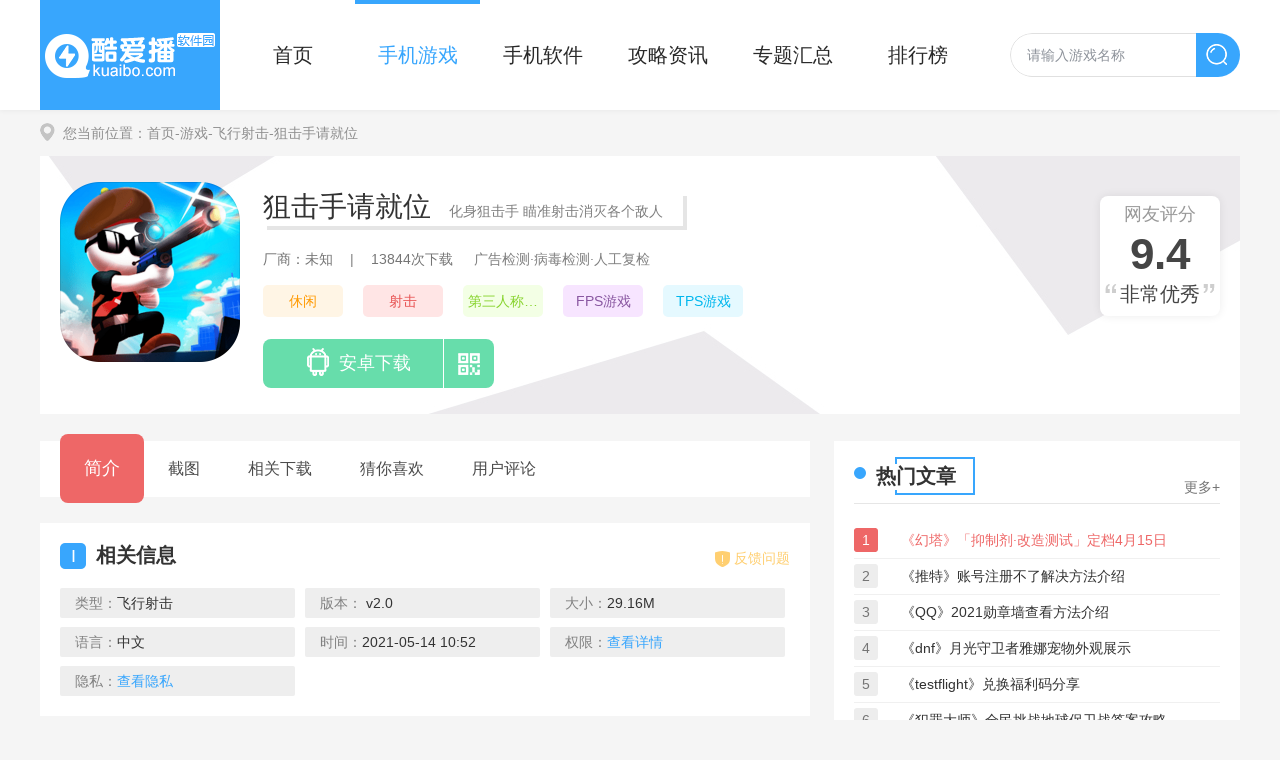

--- FILE ---
content_type: text/html; charset=UTF-8
request_url: https://www.kuaibo.com/game/1719.html
body_size: 10225
content:

<!DOCTYPE html>
<html>
<head>
<meta charset="utf-8" />
<meta http-equiv="X-UA-Compatible" content="IE=edge,chrome=1" />
<title>狙击手请就位手游下载-狙击手请就位安卓版下载V1.0-酷爱播软件园</title>
<meta name="keywords" content="狙击手请就位,狙击手请就位游戏下载,狙击手请就位手游下载,狙击手请就位安卓版下载"/>
<meta name="description" content="《狙击手请就位》是一款经典的闯关射击游戏，玩家将扮演一名神射手，需要在各种任务中掩护你的队友，或者是独立行动，除此之外，游戏的每个关卡都需要玩家去解救各种人质，玩家需要将所有的劫匪通通的绳之以法，成功解救人质就算成功，十分的有意思，感兴趣的玩家快来试试吧。"/>
<meta http-equiv="mobile-agent" content="format=xhtml; url=https://m.kuaibo.com/game/1719.html">
<meta http-equiv="mobile-agent" content="format=html5; url=https://m.kuaibo.com/game/1719.html">
<link rel="shortcut icon" href="/favicon.ico" type="image/x-icon" />
<link rel="stylesheet" type="text/css" href="https://www.kuaibo.com/public/css/screenshot.css"/>
<link type="text/css" rel="stylesheet" href="https://www.kuaibo.com/public/css/style.css" />
<script>pageConfig = window.pageConfig = { "cid": 8}</script>
<script src="https://www.kuaibo.com/public/js/jquery1.9.1.min.js"></script>
<script type="application/ld+json">
        {
            "@context": "https://ziyuan.baidu.com/contexts/combrian.jsonld",
            "@id": "https://www.kuaibo.com/game/1719.html",
            
            "title": "狙击手请就位手游下载-狙击手请就位安卓版下载V1.0-酷爱播软件园",
            "images": [
                "https://img.kuaibo.com/up/202105/14105016k8ao.png",
            ],
            "description": "《狙击手请就位》是一款经典的闯关射击游戏，玩家将扮演一名神射手，需要在各种任务中掩护你的队友，或者是独立行动，除此之外，游戏的每个关卡都需要玩家去解救各种人质，玩家需要将所有的劫匪通通的绳之以法，成功解救人质就算成功，十分的有意思，感兴趣的玩家快来试试吧。",
            "pubDate": "2021-05-14T10:50:16",
            "upDate": "2021-05-14T10:52:19",
        }
</script>
</head>
<!-- <script type="text/javascript" src="https://www.kuaibo.com/public/js/ip_pb_404.js?v=3.1"></script> -->
<body>

<header>
	<div>
		<a href="/" target="_self" class="logo"><img src="https://www.kuaibo.com/public/img/logo.png" alt=""></a>
		<nav>
		    <a href="https://www.kuaibo.com/" >首页</a>
			<a class="current" href="https://www.kuaibo.com/game/" >手机游戏</a>
			<a href="https://www.kuaibo.com/soft/" >手机软件</a>
			<a href="https://www.kuaibo.com/gl/" >攻略资讯</a>
			<a href="https://www.kuaibo.com/heji/" >专题汇总</a>
			<a href="https://www.kuaibo.com/top/" >排行榜</a>
		</nav>
		<form id="searchForm" target="_blank" action="/downs/search/" method="post" >
		    <input id="bdcs" class="text" type="text" name="search" placeholder="请输入游戏名称" value="">
		    <input type="button" class="btnSearch" value="搜索">
		</form>    
	</div>
</header>
<div class="wrap">
	<div class="crumb"><i class="ico"></i>您当前位置：<a href="https://www.kuaibo.com/" target="_blank">首页</a><a href="/game/" target="_blank">-游戏</a><a href="https://www.kuaibo.com/game/8-1-1.html" target="_blank">-飞行射击</a>-狙击手请就位</div>
	<section class="kgTop clearfix">
			<img src="https://img.kuaibo.com/up/202105/14105016k8ao.png" alt="狙击手请就位">
			<div class="info">
				<div class="name"><h1>狙击手请就位</h1>化身狙击手 瞄准射击消灭各个敌人<i class="ico gf"></i></div>
				<p class="cs"><span>厂商：未知</span>|<span>13844次下载</span> 广告检测·病毒检测·人工复检</p>

				<p class="tag"><a href="/heji/xiuxian/" target="_blank">休闲</a><a href="/heji/sheji/" target="_blank">射击</a><a href="/heji/disanrencheng/" target="_blank">第三人称射击</a><a href="/heji/fpsyouxi/" target="_blank">FPS游戏</a><a href="/heji/tpsyouxi/" target="_blank">TPS游戏</a></p>
				<div class="linkBtn downbtn" id="1719" type="1" >				
                    <a href="javascript:" style="display: none" rel="nofollow" class="adrBtn android"><span><i class="ico"></i>安卓下载</span><i class="ico"></i>
                        <div class="ewm">
								<div class="qrcode" id="qrcode1" url="https://m.kuaibo.com/game/1719.html"></div>
								<p>●- 扫一扫到手机下载 -●</p>
					    </div>
					</a>
                    				</div>
			</div>
			<div class="kgrade"><span>网友评分</span><strong>9.4</strong><p>非常优秀</p></div>
			<!-- <div class="nograde"><p>暂无评分</p></div> -->
	</section>
	<div class="kgL">
		<section class="kgNav">
			<ul class="clearfix">
				<li class="ji current">简介</li>
				<li class="jt">截图</li>
				<li class="xz">相关下载</li>
				<li class="xh">猜你喜欢</li>
				<li class="pl">用户评论</li>
			</ul>
		</section>
		
		<section class="kgInfo">
			<div class="kgTit"><em><i>I</i>相关信息</em><div class="feBaBtn"><i class="ico"></i>反馈问题</div></div>
			<ul>
				<li>类型：<span>飞行射击</span></li>
                <li>版本：<span> v2.0</span></li>
               <li>大小：<span>29.16M</span></li>
					

				<li>语言：<span>中文</span></li>
				<li>时间：<span>2021-05-14 10:52</span></li>
				
				<li>权限：<em class="gPower">查看详情</em></li>
				<li>隐私：<em class="gSecret">查看隐私</em></li>
			</ul>
		</section>
		
		<section class="kgCont">
			<div class="kgTit"><em><i>I</i>游戏介绍</em></div>
			<div class="contHid hAuto">
				<div class="cont">
					<p style="text-indent:2em;">
	<strong>《狙击手请就位》</strong>是一款经典的闯关射击游戏，玩家将扮演一名神射手，需要在各种任务中掩护你的队友，或者是独立行动，除此之外，游戏的每个关卡都需要玩家去解救各种人质，玩家需要将所有的劫匪通通的绳之以法，成功解救人质就算成功，十分的有意思，感兴趣的玩家快来试试吧。
</p>
<h3 style="text-indent:0em;">
	游戏特色
</h3>
<p style="text-indent:2em;">
	1、高难度的救援任务，依靠各种方法与技巧进行隐匿击杀杀。
</p>
<p style="text-indent:2em;">
	2、化身幽灵，将劫匪一个个都消灭掉，最后成功的解救人质。
</p>
<p style="text-indent:2em;">
	3、紧张刺激的游戏氛围，让每个玩家肾上腺素飙升。
</p>
<h3 style="text-indent:0em;">
	游戏亮点
</h3>
<p style="text-indent:2em;">
	1、不断地磨练你的射击技巧，完成一场场高难度任务，实现完美射击。
</p>
<p style="text-indent:2em;">
	2、有很多的游戏任务可以接取，考验你的战斗技巧和执行速度。
</p>
<p style="text-indent:2em;">
	3、难度会越来越高，一定要依靠自己的智慧进行战斗。
</p>
<h3 style="text-indent:0em;">
	游戏玩法
</h3>
<p style="text-indent:2em;">
	1、通过瞄准敌人进行射击知道击毙为止，十分的简单。
</p>
<p style="text-indent:2em;">
	2、可以通过设计场景中的特种互动点，来达成特殊的机制。
</p>
<p style="text-indent:2em;">
	3、多种多样的武器设计，让玩家可以随意改装，增加伤害与准度。
</p>											
			    </div>									
				<div class="linear"></div>
			</div>	
			<div class="nextPre">
      <p>上一篇：<a href="https://www.kuaibo.com/game/1718.html">末日前线：生化夺宝</a></p>
      <p>下一篇：<a href="https://www.kuaibo.com/game/1720.html">霓虹深渊：无限</a></p></div>
		</section>
		
		<section class="screenshot">
			<div class="kgTit"><em><i>P</i>截图</em></div>
			<div class="intro">
			    <div class="slider-contain">
			        <i class="gLeft" onclick="hscroll2('sSlider','right',1,1,2)"></i>
			        <i class="gRight" onclick="hscroll2('sSlider','left',1,1,2)"></i>
			        <div class="slider-inner-contain" id="sSlider">
			            <ul class="img-slider">
                            <li>
                                <a href="https://img.kuaibo.com/up/202105/14103944pgd7.jpg" onclick="return false;" data-lightbox="screenshots">
                                    <div class="img-item"><img src="https://img.kuaibo.com/up/202105/14103944pgd7.jpg" alt="狙击手请就位截图1"></div>
                                </a>
                            </li>
                            <li>
                                <a href="https://img.kuaibo.com/up/202105/14103943dac0.jpg" onclick="return false;" data-lightbox="screenshots">
                                    <div class="img-item"><img src="https://img.kuaibo.com/up/202105/14103943dac0.jpg" alt="狙击手请就位截图2"></div>
                                </a>
                            </li>
                            <li>
                                <a href="https://img.kuaibo.com/up/202105/141039435fn6.jpg" onclick="return false;" data-lightbox="screenshots">
                                    <div class="img-item"><img src="https://img.kuaibo.com/up/202105/141039435fn6.jpg" alt="狙击手请就位截图3"></div>
                                </a>
                            </li>
  
			            </ul>
			        </div>
			    </div>
			</div>
		</section>
		
		<section class="kgGame">
			<div class="kgTit"><em><i>D</i>相关下载</em></div>
			<ul>
                <li>
				    <a href="https://www.kuaibo.com/game/853.html" target="_blank" title="生死狙击2">
				        <img src="https://img.kuaibo.com/up/202104/23162755lf9p.jpg" alt="生死狙击2">
				        <div>
				            <p class="name">生死狙击2</p>
				            <p><span>飞行射击</span>|<span>8.1<i class="ico"></i></span></p>
				            <span class="btn">查看 </span>
				        </div>
				    </a>            
				</li>
                <li>
				    <a href="https://www.kuaibo.com/game/462.html" target="_blank" title="面对战争：PvP射手">
				        <img src="https://img.kuaibo.com/up/202104/09104359edmx.png" alt="面对战争：PvP射手">
				        <div>
				            <p class="name">面对战争：PvP射手</p>
				            <p><span>飞行射击</span>|<span>9.0<i class="ico"></i></span></p>
				            <span class="btn">查看 </span>
				        </div>
				    </a>            
				</li>
                <li>
				    <a href="https://www.kuaibo.com/game/450.html" target="_blank" title="代号47：狙击">
				        <img src="https://img.kuaibo.com/up/202104/08174326ddq7.png" alt="代号47：狙击">
				        <div>
				            <p class="name">代号47：狙击</p>
				            <p><span>飞行射击</span>|<span>6.5<i class="ico"></i></span></p>
				            <span class="btn">下载 </span>
				        </div>
				    </a>            
				</li>
                <li>
				    <a href="https://www.kuaibo.com/game/70.html" target="_blank" title="杀手2">
				        <img src="https://img.kuaibo.com/up/202103/19101641vywu.png" alt="杀手2">
				        <div>
				            <p class="name">杀手2</p>
				            <p><span>飞行射击</span>|<span>8.0<i class="ico"></i></span></p>
				            <span class="btn">查看 </span>
				        </div>
				    </a>            
				</li>
			</ul>
		</section>
	
		
		<section class="kgLike tabBoxs">
			<div class="kgTit"><em><i>L</i>猜你喜欢</em><a href="https://www.kuaibo.com/heji/" target="_blank">更多+</a></div>
			<div class="tabMenus">
                <span class="current" >休闲</span>
                <span  >射击</span>
                <span  >第三人称射击</span>
                <span  >FPS游戏</span>
                <span  >TPS游戏</span>
            </div>
			<div class="tabConts">
				<div class="subBoxs ">
					<div class="tabTop">
						<a href="/heji/xiuxian/" target="_blank" title="休闲游戏大全"><img src="https://img.kuaibo.com/up/202103/10112416nc2k.jpg" alt="休闲游戏大全"></a>
						<div class="dec">
							<a href="/heji/xiuxian/" target="_blank">休闲游戏大全</a>
							<p>休闲游戏有众多种类，有敏捷类休闲游戏、益智类休闲游戏、冒险闯关类休闲游戏等，其游戏简单，操作方便的特点吸引了大量玩家，用来休闲放松再合适不过了。今天，快播软件园小编给大家带来当下最火最受大家欢迎的休闲游戏大全，欢迎大家前来下载使用。</p>
							<span>【 591款 】</span>
						</div>
					</div>
					<ul>
						<li>
						    <a href="/game/2054.html" target="_blank" title="最强僵尸战场—求生反击">
                                <img src="https://img.kuaibo.com/up/202209/20095415e729.jpg" alt="最强僵尸战场—求生反击">
						        <div>
						            <p class="name">最强僵尸战场—求生反击</p>
						            <p><span>休闲益智</span>|<span>9.8<i class="ico"></i></span></p>
						            <span class="btn">查看 </span>
						        </div>
						    </a>            
						</li>
						<li>
						    <a href="/game/2053.html" target="_blank" title="狂揍小豆丁">
                                <img src="https://img.kuaibo.com/up/202209/200935583xgb.png" alt="狂揍小豆丁">
						        <div>
						            <p class="name">狂揍小豆丁</p>
						            <p><span>休闲益智</span>|<span>7.8<i class="ico"></i></span></p>
						            <span class="btn">下载 </span>
						        </div>
						    </a>            
						</li>
						<li>
						    <a href="/game/2052.html" target="_blank" title="羊了个羊">
                                <img src="https://img.kuaibo.com/up/202209/161711151k2j.jpg" alt="羊了个羊">
						        <div>
						            <p class="name">羊了个羊</p>
						            <p><span>休闲益智</span>|<span>6.9<i class="ico"></i></span></p>
						            <span class="btn">下载 </span>
						        </div>
						    </a>            
						</li>
						<li>
						    <a href="/game/2051.html" target="_blank" title="开个游戏公司">
                                <img src="https://img.kuaibo.com/up/202108/09112146kar0.jpg" alt="开个游戏公司">
						        <div>
						            <p class="name">开个游戏公司</p>
						            <p><span>模拟经营</span>|<span>6.1<i class="ico"></i></span></p>
						            <span class="btn">查看 </span>
						        </div>
						    </a>            
						</li>
						<li>
						    <a href="/game/2033.html" target="_blank" title="空闲家具店大亨">
                                <img src="https://img.kuaibo.com/up/202106/090955541qm1.png" alt="空闲家具店大亨">
						        <div>
						            <p class="name">空闲家具店大亨</p>
						            <p><span>休闲益智</span>|<span>7.2<i class="ico"></i></span></p>
						            <span class="btn">下载 </span>
						        </div>
						    </a>            
						</li>
						<li>
						    <a href="/game/2032.html" target="_blank" title="红包大作战">
                                <img src="https://img.kuaibo.com/up/202106/07114820zpwh.png" alt="红包大作战">
						        <div>
						            <p class="name">红包大作战</p>
						            <p><span>休闲益智</span>|<span>9.9<i class="ico"></i></span></p>
						            <span class="btn">下载 </span>
						        </div>
						    </a>            
						</li>
						<li>
						    <a href="/game/2031.html" target="_blank" title="沙包大的拳头">
                                <img src="https://img.kuaibo.com/up/202106/071147437nzi.png" alt="沙包大的拳头">
						        <div>
						            <p class="name">沙包大的拳头</p>
						            <p><span>休闲益智</span>|<span>9.9<i class="ico"></i></span></p>
						            <span class="btn">下载 </span>
						        </div>
						    </a>            
						</li>
						<li>
						    <a href="/game/2030.html" target="_blank" title="下一关在哪">
                                <img src="https://img.kuaibo.com/up/202106/07113050wlec.png" alt="下一关在哪">
						        <div>
						            <p class="name">下一关在哪</p>
						            <p><span>找物解谜</span>|<span>9.7<i class="ico"></i></span></p>
						            <span class="btn">下载 </span>
						        </div>
						    </a>            
						</li>
						<li>
						    <a href="/game/2028.html" target="_blank" title="古今江湖">
                                <img src="https://img.kuaibo.com/up/202106/07111202iqxk.png" alt="古今江湖">
						        <div>
						            <p class="name">古今江湖</p>
						            <p><span>角色扮演</span>|<span>6.9<i class="ico"></i></span></p>
						            <span class="btn">下载 </span>
						        </div>
						    </a>            
						</li>
					</ul>	
				</div>
				<div class="subBoxs hide">
					<div class="tabTop">
						<a href="/heji/sheji/" target="_blank" title="射击游戏大全"><img src="https://img.kuaibo.com/up/202103/23100856sfm9.jpg" alt="射击游戏大全"></a>
						<div class="dec">
							<a href="/heji/sheji/" target="_blank">射击游戏大全</a>
							<p>在游戏市场中已经有许多经典的射击游戏巨作，比如：《荒野行动》、《和平精英》、《绝地求生》、《使命召唤》等，庞大的射击游戏爱好者群体使得射击游戏长盛不衰，虽然在手机上操作有些复杂，尽管如此依旧抵挡不了玩家们的热情。今天，小编给大家搜集整理了射击游戏合集，欢迎大家前来下载体验。</p>
							<span>【 151款 】</span>
						</div>
					</div>
					<ul>
						<li>
						    <a href="/game/2046.html" target="_blank" title="精英FPS狙击手">
                                <img src="https://img.kuaibo.com/up/202106/21101806kivy.png" alt="精英FPS狙击手">
						        <div>
						            <p class="name">精英FPS狙击手</p>
						            <p><span>飞行射击</span>|<span>9.8<i class="ico"></i></span></p>
						            <span class="btn">下载 </span>
						        </div>
						    </a>            
						</li>
						<li>
						    <a href="/game/2034.html" target="_blank" title="合成炮塔射击">
                                <img src="https://img.kuaibo.com/up/202106/10131039uhsk.jpg" alt="合成炮塔射击">
						        <div>
						            <p class="name">合成炮塔射击</p>
						            <p><span>飞行射击</span>|<span>6.4<i class="ico"></i></span></p>
						            <span class="btn">下载 </span>
						        </div>
						    </a>            
						</li>
						<li>
						    <a href="/game/2023.html" target="_blank" title="像素战斗僵尸突袭">
                                <img src="https://img.kuaibo.com/up/202106/041337561kxv.jpg" alt="像素战斗僵尸突袭">
						        <div>
						            <p class="name">像素战斗僵尸突袭</p>
						            <p><span>飞行射击</span>|<span>7.8<i class="ico"></i></span></p>
						            <span class="btn">下载 </span>
						        </div>
						    </a>            
						</li>
						<li>
						    <a href="/game/2022.html" target="_blank" title="喷射战斗猫">
                                <img src="https://img.kuaibo.com/up/202105/31174549ihyu.png" alt="喷射战斗猫">
						        <div>
						            <p class="name">喷射战斗猫</p>
						            <p><span>飞行射击</span>|<span>7.8<i class="ico"></i></span></p>
						            <span class="btn">下载 </span>
						        </div>
						    </a>            
						</li>
						<li>
						    <a href="/game/2010.html" target="_blank" title="小兵步枪">
                                <img src="https://img.kuaibo.com/up/202105/31103703vw6n.jpg" alt="小兵步枪">
						        <div>
						            <p class="name">小兵步枪</p>
						            <p><span>角色扮演</span>|<span>8.2<i class="ico"></i></span></p>
						            <span class="btn">查看 </span>
						        </div>
						    </a>            
						</li>
						<li>
						    <a href="/game/1985.html" target="_blank" title="火柴人狩猎">
                                <img src="https://img.kuaibo.com/up/202105/271351001nii.jpeg" alt="火柴人狩猎">
						        <div>
						            <p class="name">火柴人狩猎</p>
						            <p><span>动作竞技</span>|<span>8.9<i class="ico"></i></span></p>
						            <span class="btn">下载 </span>
						        </div>
						    </a>            
						</li>
						<li>
						    <a href="/game/1971.html" target="_blank" title="反恐之王">
                                <img src="https://img.kuaibo.com/up/202105/26145556dqfx.png" alt="反恐之王">
						        <div>
						            <p class="name">反恐之王</p>
						            <p><span>飞行射击</span>|<span>7.2<i class="ico"></i></span></p>
						            <span class="btn">下载 </span>
						        </div>
						    </a>            
						</li>
						<li>
						    <a href="/game/1969.html" target="_blank" title="钢弹争锋对决">
                                <img src="https://img.kuaibo.com/up/202105/26113134mcet.png" alt="钢弹争锋对决">
						        <div>
						            <p class="name">钢弹争锋对决</p>
						            <p><span>动作竞技</span>|<span>6.2<i class="ico"></i></span></p>
						            <span class="btn">查看 </span>
						        </div>
						    </a>            
						</li>
						<li>
						    <a href="/game/1958.html" target="_blank" title="中世纪海洋之战">
                                <img src="https://img.kuaibo.com/up/202105/25135218ohzw.png" alt="中世纪海洋之战">
						        <div>
						            <p class="name">中世纪海洋之战</p>
						            <p><span>飞行射击</span>|<span>9.6<i class="ico"></i></span></p>
						            <span class="btn">下载 </span>
						        </div>
						    </a>            
						</li>
					</ul>	
				</div>
				<div class="subBoxs hide">
					<div class="tabTop">
						<a href="/heji/disanrencheng/" target="_blank" title="第三人称射击游戏大全"><img src="https://img.kuaibo.com/up/202103/23100104gd1a.jpg" alt="第三人称射击游戏大全"></a>
						<div class="dec">
							<a href="/heji/disanrencheng/" target="_blank">第三人称射击游戏大全</a>
							<p>第三人称射击游戏与第一人称游戏的区别在于第一人称游戏里显示的只有主角的视野，而第三人称射击游戏则更强调动作可视感。这样更有利于看到游戏中的的情况和周围事物，可以说是实现了动作和枪战的完美结合。今天，小编给大家搜集整理了第三人称射击游戏大全游戏合集，欢迎大家前来下载体验。</p>
							<span>【 31款 】</span>
						</div>
					</div>
					<ul>
						<li>
						    <a href="/game/1760.html" target="_blank" title="宇宙飞船英雄生存">
                                <img src="https://img.kuaibo.com/up/202105/14160200a1nj.png" alt="宇宙飞船英雄生存">
						        <div>
						            <p class="name">宇宙飞船英雄生存</p>
						            <p><span>飞行射击</span>|<span>7.7<i class="ico"></i></span></p>
						            <span class="btn">下载 </span>
						        </div>
						    </a>            
						</li>
						<li>
						    <a href="/game/1719.html" target="_blank" title="狙击手请就位">
                                <img src="https://img.kuaibo.com/up/202105/14105016k8ao.png" alt="狙击手请就位">
						        <div>
						            <p class="name">狙击手请就位</p>
						            <p><span>飞行射击</span>|<span>9.4<i class="ico"></i></span></p>
						            <span class="btn">下载 </span>
						        </div>
						    </a>            
						</li>
						<li>
						    <a href="/game/1621.html" target="_blank" title="死亡之神">
                                <img src="https://img.kuaibo.com/up/202105/12180913bcv4.jpg" alt="死亡之神">
						        <div>
						            <p class="name">死亡之神</p>
						            <p><span>飞行射击</span>|<span>8.9<i class="ico"></i></span></p>
						            <span class="btn">下载 </span>
						        </div>
						    </a>            
						</li>
						<li>
						    <a href="/game/1574.html" target="_blank" title="迷你小法师">
                                <img src="https://img.kuaibo.com/up/202105/12135038m2li.png" alt="迷你小法师">
						        <div>
						            <p class="name">迷你小法师</p>
						            <p><span>动作竞技</span>|<span>7.5<i class="ico"></i></span></p>
						            <span class="btn">下载 </span>
						        </div>
						    </a>            
						</li>
						<li>
						    <a href="/game/1573.html" target="_blank" title="打狙我贼溜">
                                <img src="https://img.kuaibo.com/up/202105/12134106ep71.png" alt="打狙我贼溜">
						        <div>
						            <p class="name">打狙我贼溜</p>
						            <p><span>飞行射击</span>|<span>8.8<i class="ico"></i></span></p>
						            <span class="btn">下载 </span>
						        </div>
						    </a>            
						</li>
						<li>
						    <a href="/game/1565.html" target="_blank" title="星战射击">
                                <img src="https://img.kuaibo.com/up/202105/12131047czod.jpg" alt="星战射击">
						        <div>
						            <p class="name">星战射击</p>
						            <p><span>飞行射击</span>|<span>7.4<i class="ico"></i></span></p>
						            <span class="btn">下载 </span>
						        </div>
						    </a>            
						</li>
						<li>
						    <a href="/game/1527.html" target="_blank" title="星球大战">
                                <img src="https://img.kuaibo.com/up/202105/11165041qzvn.png" alt="星球大战">
						        <div>
						            <p class="name">星球大战</p>
						            <p><span>飞行射击</span>|<span>7.7<i class="ico"></i></span></p>
						            <span class="btn">查看 </span>
						        </div>
						    </a>            
						</li>
						<li>
						    <a href="/game/1505.html" target="_blank" title="乱射">
                                <img src="https://img.kuaibo.com/up/202105/11142831ohvm.png" alt="乱射">
						        <div>
						            <p class="name">乱射</p>
						            <p><span>模拟经营</span>|<span>6.8<i class="ico"></i></span></p>
						            <span class="btn">下载 </span>
						        </div>
						    </a>            
						</li>
						<li>
						    <a href="/game/1431.html" target="_blank" title="使命先锋">
                                <img src="https://img.kuaibo.com/up/202105/10143400gonz.png" alt="使命先锋">
						        <div>
						            <p class="name">使命先锋</p>
						            <p><span>飞行射击</span>|<span>7.4<i class="ico"></i></span></p>
						            <span class="btn">下载 </span>
						        </div>
						    </a>            
						</li>
					</ul>	
				</div>
				<div class="subBoxs hide">
					<div class="tabTop">
						<a href="/heji/fpsyouxi/" target="_blank" title="FPS游戏合集"><img src="https://img.kuaibo.com/up/202105/07115033ny2v.jpg" alt="FPS游戏合集"></a>
						<div class="dec">
							<a href="/heji/fpsyouxi/" target="_blank">FPS游戏合集</a>
							<p>FPS游戏以射击为主，对FPS枪战爱好玩家的必备专属合集。游戏中玩家们可以在这里体验到身临其境的射击快感，带你体验到与众不同的枪战射击乐趣。那么，当前市面上好玩的FPS手游有哪些呢？今天，酷爱播小编就为大家搜集整理了当下热门好玩的FPS游戏合集，欢迎大家前来下载体验。</p>
							<span>【 20款 】</span>
						</div>
					</div>
					<ul>
						<li>
						    <a href="/game/1971.html" target="_blank" title="反恐之王">
                                <img src="https://img.kuaibo.com/up/202105/26145556dqfx.png" alt="反恐之王">
						        <div>
						            <p class="name">反恐之王</p>
						            <p><span>飞行射击</span>|<span>7.2<i class="ico"></i></span></p>
						            <span class="btn">下载 </span>
						        </div>
						    </a>            
						</li>
						<li>
						    <a href="/game/1955.html" target="_blank" title="枪火重生">
                                <img src="https://img.kuaibo.com/up/202105/25130901ppgt.png" alt="枪火重生">
						        <div>
						            <p class="name">枪火重生</p>
						            <p><span>飞行射击</span>|<span>9.6<i class="ico"></i></span></p>
						            <span class="btn">查看 </span>
						        </div>
						    </a>            
						</li>
						<li>
						    <a href="/game/1892.html" target="_blank" title="Disorder">
                                <img src="https://img.kuaibo.com/up/202105/20135226cndw.png" alt="Disorder">
						        <div>
						            <p class="name">Disorder</p>
						            <p><span>飞行射击</span>|<span>8.6<i class="ico"></i></span></p>
						            <span class="btn">查看 </span>
						        </div>
						    </a>            
						</li>
						<li>
						    <a href="/game/1884.html" target="_blank" title="超凡先锋">
                                <img src="https://img.kuaibo.com/up/202105/20101737ee0m.png" alt="超凡先锋">
						        <div>
						            <p class="name">超凡先锋</p>
						            <p><span>飞行射击</span>|<span>6.3<i class="ico"></i></span></p>
						            <span class="btn">查看 </span>
						        </div>
						    </a>            
						</li>
						<li>
						    <a href="/game/1868.html" target="_blank" title="绝境射击战场">
                                <img src="https://img.kuaibo.com/up/202105/18180036bwte.jpg" alt="绝境射击战场">
						        <div>
						            <p class="name">绝境射击战场</p>
						            <p><span>飞行射击</span>|<span>9.2<i class="ico"></i></span></p>
						            <span class="btn">下载 </span>
						        </div>
						    </a>            
						</li>
						<li>
						    <a href="/game/1864.html" target="_blank" title="拯救突击队">
                                <img src="https://img.kuaibo.com/up/202105/18171150kefy.png" alt="拯救突击队">
						        <div>
						            <p class="name">拯救突击队</p>
						            <p><span>飞行射击</span>|<span>9.3<i class="ico"></i></span></p>
						            <span class="btn">下载 </span>
						        </div>
						    </a>            
						</li>
						<li>
						    <a href="/game/1476.html" target="_blank" title="一枪成名">
                                <img src="https://img.kuaibo.com/up/202105/11102536lrlv.png" alt="一枪成名">
						        <div>
						            <p class="name">一枪成名</p>
						            <p><span>飞行射击</span>|<span>6.8<i class="ico"></i></span></p>
						            <span class="btn">下载 </span>
						        </div>
						    </a>            
						</li>
						<li>
						    <a href="/game/1434.html" target="_blank" title="沙滩战争为生存而战">
                                <img src="https://img.kuaibo.com/up/202105/10145557rybi.png" alt="沙滩战争为生存而战">
						        <div>
						            <p class="name">沙滩战争为生存而战</p>
						            <p><span>飞行射击</span>|<span>9.3<i class="ico"></i></span></p>
						            <span class="btn">查看 </span>
						        </div>
						    </a>            
						</li>
						<li>
						    <a href="/game/1378.html" target="_blank" title="代号:X">
                                <img src="https://img.kuaibo.com/up/202105/08170533qr5z.png" alt="代号:X">
						        <div>
						            <p class="name">代号:X</p>
						            <p><span>飞行射击</span>|<span>7.3<i class="ico"></i></span></p>
						            <span class="btn">查看 </span>
						        </div>
						    </a>            
						</li>
					</ul>	
				</div>
				<div class="subBoxs hide">
					<div class="tabTop">
						<a href="/heji/tpsyouxi/" target="_blank" title="TPS游戏合集"><img src="https://img.kuaibo.com/up/202105/07134427lkkn.jpg" alt="TPS游戏合集"></a>
						<div class="dec">
							<a href="/heji/tpsyouxi/" target="_blank">TPS游戏合集</a>
							<p>可能很多玩家对TPS游戏不是很了解，其实，TPS游戏就是大家熟知的第三人称射击游戏，市面上的第三人称游戏有像绝地求生系列、穿越火线、红警等等。那么，当下市面上好玩的TPS游戏有哪些呢？今天酷爱播小编给大家搜集整理了当下最热门好玩的TPS游戏合集，欢迎大家前来下载体验。</p>
							<span>【 14款 】</span>
						</div>
					</div>
					<ul>
						<li>
						    <a href="/game/1476.html" target="_blank" title="一枪成名">
                                <img src="https://img.kuaibo.com/up/202105/11102536lrlv.png" alt="一枪成名">
						        <div>
						            <p class="name">一枪成名</p>
						            <p><span>飞行射击</span>|<span>6.8<i class="ico"></i></span></p>
						            <span class="btn">下载 </span>
						        </div>
						    </a>            
						</li>
						<li>
						    <a href="/game/1398.html" target="_blank" title="星际战场">
                                <img src="https://img.kuaibo.com/up/202105/10100834o8c2.png" alt="星际战场">
						        <div>
						            <p class="name">星际战场</p>
						            <p><span>飞行射击</span>|<span>6.2<i class="ico"></i></span></p>
						            <span class="btn">下载 </span>
						        </div>
						    </a>            
						</li>
						<li>
						    <a href="/game/1378.html" target="_blank" title="代号:X">
                                <img src="https://img.kuaibo.com/up/202105/08170533qr5z.png" alt="代号:X">
						        <div>
						            <p class="name">代号:X</p>
						            <p><span>飞行射击</span>|<span>7.3<i class="ico"></i></span></p>
						            <span class="btn">查看 </span>
						        </div>
						    </a>            
						</li>
						<li>
						    <a href="/game/1361.html" target="_blank" title="终末阵线伊诺贝塔">
                                <img src="https://img.kuaibo.com/up/202105/08132237kf1g.png" alt="终末阵线伊诺贝塔">
						        <div>
						            <p class="name">终末阵线伊诺贝塔</p>
						            <p><span>飞行射击</span>|<span>6.5<i class="ico"></i></span></p>
						            <span class="btn">查看 </span>
						        </div>
						    </a>            
						</li>
						<li>
						    <a href="/game/1356.html" target="_blank" title="代号ZZGS">
                                <img src="https://img.kuaibo.com/up/202105/08112036qihv.png" alt="代号ZZGS">
						        <div>
						            <p class="name">代号ZZGS</p>
						            <p><span>飞行射击</span>|<span>6.9<i class="ico"></i></span></p>
						            <span class="btn">查看 </span>
						        </div>
						    </a>            
						</li>
						<li>
						    <a href="/game/1354.html" target="_blank" title="最终幻想7THE FIRST">
                                <img src="https://img.kuaibo.com/up/202105/08102216lu3y.png" alt="最终幻想7THE FIRST">
						        <div>
						            <p class="name">最终幻想7THE FIRST</p>
						            <p><span>角色扮演</span>|<span>8.3<i class="ico"></i></span></p>
						            <span class="btn">查看 </span>
						        </div>
						    </a>            
						</li>
						<li>
						    <a href="/game/918.html" target="_blank" title="拇指枪战">
                                <img src="https://img.kuaibo.com/up/202104/25180133qkck.png" alt="拇指枪战">
						        <div>
						            <p class="name">拇指枪战</p>
						            <p><span>飞行射击</span>|<span>8.4<i class="ico"></i></span></p>
						            <span class="btn">下载 </span>
						        </div>
						    </a>            
						</li>
						<li>
						    <a href="/game/845.html" target="_blank" title="枪神大作战">
                                <img src="https://img.kuaibo.com/up/202104/231348568nb8.png" alt="枪神大作战">
						        <div>
						            <p class="name">枪神大作战</p>
						            <p><span>飞行射击</span>|<span>9.8<i class="ico"></i></span></p>
						            <span class="btn">下载 </span>
						        </div>
						    </a>            
						</li>
						<li>
						    <a href="/game/840.html" target="_blank" title="战地风云手游">
                                <img src="https://img.kuaibo.com/up/202104/23110345rcfl.png" alt="战地风云手游">
						        <div>
						            <p class="name">战地风云手游</p>
						            <p><span>飞行射击</span>|<span>7.9<i class="ico"></i></span></p>
						            <span class="btn">查看 </span>
						        </div>
						    </a>            
						</li>
					</ul>	
				</div>
						
			</div>
		</section>
		<section class="kgComment">
			<div class="kgTit"><em><i>C</i>网友评论</em></div>
			<div class="comTop">
				<textarea name="textarea_name" required placeholder="请写出真实、客观、丰富的游戏评价，更容易获得大家的点赞呢~" rows="3"></textarea>
				<button class="comBtn" type="button">我要发表</button>
			</div>

			<div class="comList">
				<div class="comTit clearfix"><em>最新评论</em><span>共有0条评论</span></div>
				<div class="unlist">
					<div class="empty">暂无评价，赶紧抢占第一个评价~</div>
				</div>
				
				<!-- <div class="comMore"><span>更多</span></div> -->
			</div>
			
		</section>	

	</div>
	
	<div class="kgR">
		<section class="hNRank">
			<div class="hTitle"><em>热门文章<i class="ico"></i></em><a href="https://www.kuaibo.com/gl/" target="_blank">更多+</a></div>
			<ul>
                <li><i>1</i><a href="/gl/256.html" target="_blank" title="幻塔抑制剂改造定档测试时间是什么时候-幻塔抑制剂改造测试定档4月15日">《幻塔》「抑制剂·改造测试」定档4月15日</a></li>
                <li><i>2</i><a href="/gl/512.html" target="_blank" title="推特账号注册不了怎么办-推特账号注册不了解决方法介绍">《推特》账号注册不了解决方法介绍</a></li>
                <li><i>3</i><a href="/gl/768.html" target="_blank" title="qq勋章墙在哪查看2021_qq勋章墙查看方法教程">《QQ》2021勋章墙查看方法介绍</a></li>
                <li><i>4</i><a href="/gl/1024.html" target="_blank" title="dnf51礼包耕耘宠物属性怎么样-月光守卫者雅娜宠物外观展示">《dnf》月光守卫者雅娜宠物外观展示</a></li>
                <li><i>5</i><a href="/gl/1280.html" target="_blank" title="testflight兑换福利码有哪些-testflight兑换福利码分享">《testflight》兑换福利码分享</a></li>
                <li><i>6</i><a href="/gl/1536.html" target="_blank" title="犯罪大师5.6地球保卫战答案是什么-犯罪大师全民挑战地球保卫战攻略介绍">《犯罪大师》全民挑战地球保卫战答案攻略</a></li>
                <li><i>7</i><a href="/gl/1792.html" target="_blank" title="云顶之弈魔女丽桑卓怎么玩-11.9版本魔女丽桑卓阵容玩法攻略">《云顶之弈》11.9版本魔女丽桑卓阵容玩法攻略</a></li>
                <li><i>8</i><a href="/gl/2048.html" target="_blank" title="拼多多商家版怎么发布商品-商家版发布上架商品方法介绍">《拼多多》商家版发布上架商品方法介绍</a></li>
                <li><i>9</i><a href="/gl/2304.html" target="_blank" title="王者荣耀5月21日每日一题答案是什么-5.21微信每日一题答案分享">《王者荣耀》5月21日每日一题答案分享</a></li>
                <li><i>10</i><a href="/gl/2560.html" target="_blank" title="奥奇传说女精灵去衣服图片-奥奇传说女精灵去衣服高清无遮挡">《奥奇传说》女精灵去衣服图片分享</a></li>
	
			</ul>	
		</section>
		<section class="newsGame">
			<div class="hTitle"><em>近期大作<i class="ico"></i></em><a href="https://www.kuaibo.com/game/" target="_blank">更多+</a></div>
			<div class="slider">
			    <ul style="width: 760px; left: -380px;">
	
                        <li>
                            <a href="https://www.kuaibo.com/game/3.html" title="和平精英" target="_blank"><img src="https://img.kuaibo.com/up/202103/08134153vvic.png" alt="和平精英"><p>和平精英</p><span class="btn">下载</span></a>
                            <a href="https://www.kuaibo.com/game/55.html" title="滑雪大冒险2" target="_blank"><img src="https://img.kuaibo.com/up/202103/18100656uqca.png" alt="滑雪大冒险2"><p>滑雪大冒险2</p><span class="btn">下载</span></a>
                            <a href="https://www.kuaibo.com/game/54.html" title="神庙逃亡2" target="_blank"><img src="https://img.kuaibo.com/up/202103/18094517nb44.png" alt="神庙逃亡2"><p>神庙逃亡2</p><span class="btn">下载</span></a>
                            <a href="https://www.kuaibo.com/game/12.html" title="火影忍者" target="_blank"><img src="https://img.kuaibo.com/up/202103/151609155ql3.png" alt="火影忍者"><p>火影忍者</p><span class="btn">下载</span></a>
                            <a href="https://www.kuaibo.com/game/13.html" title="阴阳师" target="_blank"><img src="https://img.kuaibo.com/up/202103/15170745stq1.png" alt="阴阳师"><p>阴阳师</p><span class="btn">下载</span></a>
                            <a href="https://www.kuaibo.com/game/14.html" title="纪念碑谷" target="_blank"><img src="https://img.kuaibo.com/up/202103/15172536f3rf.png" alt="纪念碑谷"><p>纪念碑谷</p><span class="btn">下载</span></a>
						</li>
                        <li>
                            <a href="https://www.kuaibo.com/game/15.html" title="和平精英国际服" target="_blank"><img src="https://img.kuaibo.com/up/202103/151728234khi.jpg" alt="和平精英国际服"><p>和平精英国际服</p><span class="btn">下载</span></a>
                            <a href="https://www.kuaibo.com/game/16.html" title="游戏王：决斗链接" target="_blank"><img src="https://img.kuaibo.com/up/202103/16093904lmpr.png" alt="游戏王：决斗链接"><p>游戏王：决斗链接</p><span class="btn">下载</span></a>
                            <a href="https://www.kuaibo.com/game/17.html" title="月圆之‪夜‬" target="_blank"><img src="https://img.kuaibo.com/up/202103/16102108hjff.png" alt="月圆之‪夜‬"><p>月圆之‪夜‬</p><span class="btn">下载</span></a>
                            <a href="https://www.kuaibo.com/game/18.html" title="这是我的战争" target="_blank"><img src="https://img.kuaibo.com/up/202103/16104008bptg.png" alt="这是我的战争"><p>这是我的战争</p><span class="btn">下载</span></a>
                            <a href="https://www.kuaibo.com/game/99.html" title="打工人" target="_blank"><img src="https://img.kuaibo.com/up/202103/19165928a3hn.jpg" alt="打工人"><p>打工人</p><span class="btn">下载</span></a>
                            <a href="https://www.kuaibo.com/game/555.html" title="航海王热血航线" target="_blank"><img src="https://img.kuaibo.com/up/202104/13135033lqsg.png" alt="航海王热血航线"><p>航海王热血航线</p><span class="btn">下载</span></a>
						</li>
				</ul>
			    <div class="dot"></div>
			</div>		
		</section>
		<section class="hotTp">
			<div class="hTitle"><em>热门合集<i class="ico"></i></em><a href="https://www.kuaibo.com/heji/" target="_blank">更多+</a></div>
			<ul>
                <li>
				    <a href="https://www.kuaibo.com/heji/yizhi/" target="_blank" title="益智游戏合集">
						<img src="https://img.kuaibo.com/up/202103/15140405rdv3.jpg" osrc="https://img.kuaibo.com/up/202103/15140405rdv3.jpg" alt="益智游戏合集">
						<p>益智游戏合集</p>		 
				    </a>            
				</li>
                <li>
				    <a href="https://www.kuaibo.com/heji/chuxing/" target="_blank" title="出行软件合集">
						<img src="https://img.kuaibo.com/up/202103/13132427za0c.jpg" osrc="https://img.kuaibo.com/up/202103/13132427za0c.jpg" alt="出行软件合集">
						<p>出行软件合集</p>		 
				    </a>            
				</li>
                <li>
				    <a href="https://www.kuaibo.com/heji/rixi/" target="_blank" title="日系手游合集">
						<img src="https://img.kuaibo.com/up/202103/12161144aeco.jpg" osrc="https://img.kuaibo.com/up/202103/12161144aeco.jpg" alt="日系手游合集">
						<p>日系手游合集</p>		 
				    </a>            
				</li>
                <li>
				    <a href="https://www.kuaibo.com/heji/xaioqingxin/" target="_blank" title="小清新游戏合集">
						<img src="https://img.kuaibo.com/up/202103/11133413b19q.jpg" osrc="https://img.kuaibo.com/up/202103/11133413b19q.jpg" alt="小清新游戏合集">
						<p>小清新游戏合集</p>		 
				    </a>            
				</li>
								
			</ul>
		</section>		
	</div>

<input type="hidden" name="game_id" value="1719">
<input type="hidden" name="game_name" value="狙击手请就位">
<input type="hidden" name="system_version" value="pc">
<input type="hidden" name="type_info" value="1">


<div class="rModel hide">
	<div id="addmodel"></div>
	<div class="rTmodel">
		<p class="rTit">历史日志<span class="rClose">×</span></p>
			<div class="rMlist">
		    			
			</div>
	</div>
</div>



<div class="gRule hide"><div class="ruleTxt"><div class="gRclose"><i class="ico"></i></div>
	           <div class="oTitle"><i class="ico"></i><p>权限说明</p></div>            <div class="ruleMain ruleother">
            </div>
<span class="gSure">确定</span></div></div>


</div>
<footer>
	<div>
		<p>本站所有软件来自互联网，版权归原著所有。如有侵权，敬请来信告知（kbyx8899@gmail.com），我们将及时撤销。</p>
		<p>Copyright©2026 Kuaibo.com All rights reserved. 版权所有 酷爱播软件园  </p>
		<p>
		<a href="http://www.cyberpolice.cn" target="_blank" rel="nofollow"><img src="https://www.kuaibo.com/public/img/cy01.jpg" >网络违法犯罪举报网站</a>
		<a href="http://www.hbjbzx.gov.cn/" target="_blank" rel="nofollow"><img src="https://www.kuaibo.com/public/img/cy02.jpg" >河北互联网违法和不良信息举报</a>
		<a href="http://www.12377.cn/" target="_blank" rel="nofollow"><img src="https://www.kuaibo.com/public/img/cy03.jpg">中国互联网举报中心</a>
		</p>
	</div>
</footer>
<div class="backTop"><i class="ico"></i></div>


<script src="https://www.kuaibo.com/public/js/qrcode.js" type="text/javascript" charset="utf-8"></script>

<script src="https://www.kuaibo.com/public/js/screenshot.js" type="text/javascript" charset="utf-8"></script>
<script src="https://www.kuaibo.com/public/js/kgDetail.js" type="text/javascript" charset="utf-8"></script>


<script src="https://www.kuaibo.com/public/js/public.js" type="text/javascript" charset="utf-8"></script><div style="display:none"><script type="text/javascript" src="https://v1.cnzz.com/z_stat.php?id=1279857124&web_id=1279857124"></script></div>
</body>
</html>


--- FILE ---
content_type: text/html; charset=UTF-8
request_url: https://www.kuaibo.com/downs/detail/1719/1
body_size: 276
content:
{"code":1,"data":{"id":"1719","addtime":"1620960616","addadmin":"29","type":"飞行射击","name":"狙击手请就位","and_url":"https:\/\/dcdown.pc6.com\/apk\/3b158b316053d740ecc28585f459bdc0\/2102\/24\/412624.apk","ios_url":"","pc_url":"","editor":"朱振坤","site":"kuaibo","cate":"game","and_text":2}}